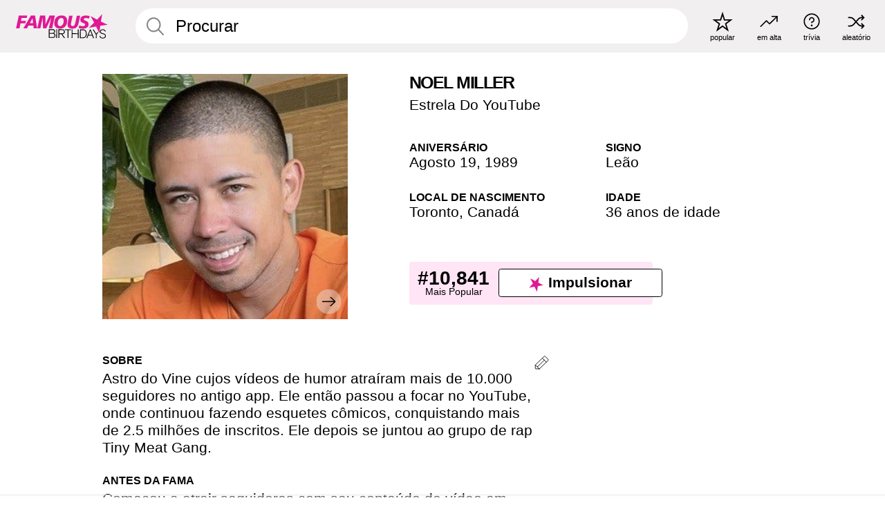

--- FILE ---
content_type: text/html; charset=UTF-8
request_url: https://pt.famousbirthdays.com/people/noel-miller.html
body_size: 6311
content:
<!DOCTYPE html>
<html class="no-js" lang= "pt" >
  <head>
    <link rel="preconnect" href="https://a.pub.network/" crossorigin />
    <link rel="preconnect" href="https://c.pub.network/" crossorigin />
    <link rel="preconnect" href="https://d.pub.network/" crossorigin />
    <link rel="preconnect" href="https://c.amazon-adsystem.com" crossorigin />
    <link rel="preconnect" href="https://s.amazon-adsystem.com" crossorigin />


     
            <link rel="preload" href="https://www.famousbirthdays.com/faces/miller-noel-image.jpg"  as="image"  >      
          
    <meta charset="utf-8">
        <meta http-equiv="X-UA-Compatible" content="IE=edge">

    <meta name="viewport" content="width=device-width, initial-scale=1">
    <title>Noel Miller - Idade, Vida Pessoal, Biografia | Famous Birthdays </title>
    <meta name="description" content="Sabia mais sobre aniversário de Noel Miller: his, o que he fazia antes da fama, a vida pessoal de his, curiosidades, rankings de popularidade e muito mais.">

    <link rel="icon" href="/favicon.ico" sizes="any">
    <link rel="apple-touch-icon" href="/apple-touch-icon.png">
    <link rel="manifest" href="/manifest.json">
    <style>
      [id^='famousbirthdays_']{
        display:flex;align-items:center;justify-content:center;flex-direction:column;
        min-height:calc(var(--height) + var(--fsAddBuffer, 0px));
        height:calc(var(--height) + var(--fsAddBuffer, 0px));
        width:100%;
      }
      #famousbirthdays_incontent_1,
      #famousbirthdays_incontent_2,
      #famousbirthdays_incontent_3,
      #famousbirthdays_incontent_4,
      #famousbirthdays_leaderboard { --height:250px; }
      @media (min-width:768px){
        #famousbirthdays_incontent_1,
        #famousbirthdays_incontent_2,
        #famousbirthdays_incontent_3,
        #famousbirthdays_leaderboard { --height:90px; }
        #famousbirthdays_siderail_right_1 { --height:600px; width:300px; }
        #famousbirthdays_siderail_right_2 { --height:250px; width:300px; }
      }
    </style>

    <link rel="stylesheet" href="/static/css/combined.min.css?v438">

  

        
    
          <script data-cfasync="false" type="text/javascript">
    var freestar = freestar || {};
    freestar.queue = freestar.queue || [];
    freestar.config = freestar.config || {};
    freestar.config.enabled_slots = [];
    freestar.initCallback = function () { (freestar.config.enabled_slots.length === 0) ? freestar.initCallbackCalled = false : freestar.newAdSlots(freestar.config.enabled_slots) }
</script>
<script src="https://a.pub.network/famousbirthdays-com/pubfig.min.js" data-cfasync="false" async></script>
<script>
var useSSL="https:"==document.location.protocol</script>
    
           <meta name="twitter:card" content="summary_large_image">
      <meta name="twitter:title" content="Saiba mais sobre Noel Miller">
      <meta name="twitter:site" content="FamousBirthdays">
      <meta name="twitter:description" content="Fatos curiosos: antes da fama, vida pessoal, rankings de popularidade e muito mais.">
      <meta name="twitter:url" content="https://pt.famousbirthdays.com/people/noel-miller.html">
      <meta name="twitter:image:src" content="https://www.famousbirthdays.com/faces/miller-noel-image.jpg">
      <meta name="twitter:domain" content="FamousBirthdays.com">

      <meta property="og:site_name" content="Famous Birthdays"/>
      <meta property="og:type" content="website"/>
      <meta property="og:url" content="https://pt.famousbirthdays.com/people/noel-miller.html"/>
      <meta property="og:title" content="Saiba mais sobre Noel Miller"/>
      <meta property="og:image" content="https://www.famousbirthdays.com/faces/miller-noel-image.jpg"/>
      <meta property="og:image:secure_url" content="https://www.famousbirthdays.com/faces/miller-noel-image.jpg"/>
      <meta property="og:description" content="Fatos curiosos: antes da fama, vida pessoal, rankings de popularidade e muito mais."/>
    
                <script type="application/ld+json">{
        "@context": "https://schema.org",
        "@type": "Person",
        "@id": "https://pt.famousbirthdays.com/people/noel-miller.html#person",
        "url": "https://pt.famousbirthdays.com/people/noel-miller.html",
        "name": "Noel Miller",
        "givenName": "Noel",
                "familyName": "Miller",
                                "image": "https://www.famousbirthdays.com/faces/miller-noel-image.jpg",
                "description": "Astro do Vine cujos vídeos de humor atraíram mais de 10.000 seguidores no antigo app. Ele então passou a focar no YouTube, onde continuou fazendo esquetes cômicos, conquistando mais de 2.5 milhões de inscritos. Ele depois se juntou ao grupo de rap Tiny Meat Gang.",
        "jobTitle": "Estrela Do YouTube",
        "birthDate": "1989-08-19",
        "birthPlace": { 
          "@type": "Place", 
          "name": "Toronto, Canadá" 
        }  
      }</script>
    
    

    
  </head>
  <body>
    <div class="site-header">
  <a href="/" class="site-header__home" aria-label="To Famous Birthdays homepage">
    <span class="site-header__logo">
      <svg class="icon icon--logo-fb">
        <use xlink:href="/static/fonts/famous-icons.svg#icon-logo-fb"></use>
      </svg>
    </span>
    <span class="site-header__logo-mobile">
      <svg class="icon icon--logo-fb-mobile">
        <use xlink:href="/static/fonts/famous-icons.svg#icon-logo-fb-mobile"></use>
      </svg>
    </span>
  </a>
  <form id="fb_search" class="search  " role="form" name="fb_search" action="/search" method="post">
	<fieldset>
	    <input autocomplete="off" id="main-search" type="search" name="q" placeholder=" Procurar " class="type-24-26 search-bar"  aria-label="Enter Celebrity or Date" maxlength="80"  data-dark_theme="0" >
	    <div class="search-button">
	      <svg class="icon icon--search">
	        <use xlink:href="/static/fonts/famous-icons.svg#icon-search"></use>
	      </svg>
	    </div>  
	    <button type="submit" class="search-submit" aria-label="Search"></button>
	    <ul  id="autocomplete-suggestions"  class="autocomplete-suggestions search-suggestions " ></ul>
	    
	</fieldset>
</form>



  <div class="site-navigation">
    <a href="/most-popular-people.html" title="popular">
      <span class="site-navigation__icon">
        <svg class="icon icon--popular">
          <use xlink:href="/static/fonts/famous-icons.svg#icon-popular"></use>
        </svg>
      </span>
      <span>popular</span>
    </a>
    <a href="/trending" title="em alta">
      <span class="site-navigation__icon">
        <svg class="icon icon--trending">
          <use xlink:href="/static/fonts/famous-icons.svg#icon-trending"></use>
        </svg>
      </span>
      <span>em alta</span>
    </a>

        <a href="/trivia" title="trívia">
      <span class="site-navigation__icon">
        <svg class="icon icon--trivia">
          <use xlink:href="/static/fonts/famous-icons.svg#icon-trivia"></use>
        </svg>
      </span>
      <span>trívia</span>
    </a>
    <a id="random-person" href="#" title="aleatório" class="random-person">
      <span class="site-navigation__icon">
        <svg class="icon icon--random">
          <use xlink:href="/static/fonts/famous-icons.svg#icon-random"></use>
        </svg>
      </span>
      <span>aleatório</span>
    </a>
  </div>
</div>
    <main class=" layout--is-narrow ">
       <div class="section-row modifierSize section-row--size-xs section-half-bottom">
	<div class="bio-module">
		<div class="column">
			
														<div class="profile-pictures-carousel">
						<input name="profile-pictures-carousel" id="slide-0" type="radio" class="slide-anchor" checked="true">
					
											
						
					 	<input name="profile-pictures-carousel" id="slide-1" type="radio" class="slide-anchor">
					 						 	
					 	<input name="profile-pictures-carousel" id="slide-2" type="radio" class="slide-anchor">
					 						 	
					 	<input name="profile-pictures-carousel" id="slide-3" type="radio" class="slide-anchor">
					 						 	
					 	<input name="profile-pictures-carousel" id="slide-4" type="radio" class="slide-anchor">
					 						 	
					 	<input name="profile-pictures-carousel" id="slide-5" type="radio" class="slide-anchor">
					 						 	
					 	<input name="profile-pictures-carousel" id="slide-6" type="radio" class="slide-anchor">
					 						 	
					 	<input name="profile-pictures-carousel" id="slide-7" type="radio" class="slide-anchor">
					 						 	
					 	<input name="profile-pictures-carousel" id="slide-8" type="radio" class="slide-anchor">
					 						 	
					 	<input name="profile-pictures-carousel" id="slide-9" type="radio" class="slide-anchor">
					 						 						 

						  						  <div class="profile-pictures-carousel__viewport">
						  							  		<div class="profile-pictures-carousel__slide slide-0">
							        <img src="https://www.famousbirthdays.com/faces/miller-noel-image.jpg" fetchpriority="high" decoding="async" 											alt="Noel Miller Profile Picture"
										 >
							    </div>
							    
						  								  	
						  							  									  		<div class="profile-pictures-carousel__slide slide-1">
							  											        <img 
								        	src="https://www.famousbirthdays.com/headshots/noel-miller-1.jpg" 
								        										 			alt="Noel Miller Headshot 2 of 10"
									 										        	loading="lazy">
								    </div>
								   
						  								  									  		<div class="profile-pictures-carousel__slide slide-2">
							  											        <img 
								        	src="https://www.famousbirthdays.com/headshots/noel-miller-2.jpg" 
								        										 			alt="Noel Miller Headshot 3 of 10"
									 										        	loading="lazy">
								    </div>
								   
						  								  									  		<div class="profile-pictures-carousel__slide slide-3">
							  											        <img 
								        	src="https://www.famousbirthdays.com/headshots/noel-miller-3.jpg" 
								        										 			alt="Noel Miller Headshot 4 of 10"
									 										        	loading="lazy">
								    </div>
								   
						  								  									  		<div class="profile-pictures-carousel__slide slide-4">
							  											        <img 
								        	src="https://www.famousbirthdays.com/headshots/noel-miller-4.jpg" 
								        										 			alt="Noel Miller Headshot 5 of 10"
									 										        	loading="lazy">
								    </div>
								   
						  								  									  		<div class="profile-pictures-carousel__slide slide-5">
							  											        <img 
								        	src="https://www.famousbirthdays.com/headshots/noel-miller-5.jpg" 
								        										 			alt="Noel Miller Headshot 6 of 10"
									 										        	loading="lazy">
								    </div>
								   
						  								  									  		<div class="profile-pictures-carousel__slide slide-6">
							  											        <img 
								        	src="https://www.famousbirthdays.com/headshots/noel-miller-6.jpg" 
								        										 			alt="Noel Miller Headshot 7 of 10"
									 										        	loading="lazy">
								    </div>
								   
						  								  									  		<div class="profile-pictures-carousel__slide slide-7">
							  											        <img 
								        	src="https://www.famousbirthdays.com/headshots/noel-miller-7.jpg" 
								        										 			alt="Noel Miller Headshot 8 of 10"
									 										        	loading="lazy">
								    </div>
								   
						  								  									  		<div class="profile-pictures-carousel__slide slide-8">
							  											        <img 
								        	src="https://www.famousbirthdays.com/headshots/noel-miller-8.jpg" 
								        										 			alt="Noel Miller Headshot 9 of 10"
									 										        	loading="lazy">
								    </div>
								   
						  								  									  		<div class="profile-pictures-carousel__slide slide-9">
							  											        <img 
								        	src="https://www.famousbirthdays.com/headshots/noel-miller-9.jpg" 
								        										 			alt="Noel Miller Headshot 10 of 10"
									 										        	loading="lazy">
								    </div>
								   
						  								  								  							  	
						  </div>

						  						  <div class="profile-pictures-carousel__controls">
						  							  		<div class="profile-pictures-carousel__control-arrows control-arrows-0">
		        
							        <label for="slide-1" class="profile-pictures-carousel__arrow profile-pictures-carousel__arrow--right">
							            <svg class="icon icon--carousel-arrow-left">
							              <use xlink:href="/static/fonts/famous-icons.svg#icon-carousel-arrow-left"></use>
							            </svg>
							          </label>
							    </div>
						  								  	
						  							  		
									<div class="profile-pictures-carousel__control-arrows control-arrows-1">
										
										<label for="slide-0" class="profile-pictures-carousel__arrow profile-pictures-carousel__arrow--left">
										    <svg class="icon icon--carousel-arrow-left">
										      <use xlink:href="/static/fonts/famous-icons.svg#icon-carousel-arrow-left"></use>
										    </svg>
									  	</label>
									  											<label for="slide-2" class="profile-pictures-carousel__arrow profile-pictures-carousel__arrow--right">
									    	<svg class="icon icon--carousel-arrow-left">
									      		<use xlink:href="/static/fonts/famous-icons.svg#icon-carousel-arrow-left"></use>
									    	</svg>
									  	</label>
									  										</div>
								     
						  								  		
									<div class="profile-pictures-carousel__control-arrows control-arrows-2">
										
										<label for="slide-1" class="profile-pictures-carousel__arrow profile-pictures-carousel__arrow--left">
										    <svg class="icon icon--carousel-arrow-left">
										      <use xlink:href="/static/fonts/famous-icons.svg#icon-carousel-arrow-left"></use>
										    </svg>
									  	</label>
									  											<label for="slide-3" class="profile-pictures-carousel__arrow profile-pictures-carousel__arrow--right">
									    	<svg class="icon icon--carousel-arrow-left">
									      		<use xlink:href="/static/fonts/famous-icons.svg#icon-carousel-arrow-left"></use>
									    	</svg>
									  	</label>
									  										</div>
								     
						  								  		
									<div class="profile-pictures-carousel__control-arrows control-arrows-3">
										
										<label for="slide-2" class="profile-pictures-carousel__arrow profile-pictures-carousel__arrow--left">
										    <svg class="icon icon--carousel-arrow-left">
										      <use xlink:href="/static/fonts/famous-icons.svg#icon-carousel-arrow-left"></use>
										    </svg>
									  	</label>
									  											<label for="slide-4" class="profile-pictures-carousel__arrow profile-pictures-carousel__arrow--right">
									    	<svg class="icon icon--carousel-arrow-left">
									      		<use xlink:href="/static/fonts/famous-icons.svg#icon-carousel-arrow-left"></use>
									    	</svg>
									  	</label>
									  										</div>
								     
						  								  		
									<div class="profile-pictures-carousel__control-arrows control-arrows-4">
										
										<label for="slide-3" class="profile-pictures-carousel__arrow profile-pictures-carousel__arrow--left">
										    <svg class="icon icon--carousel-arrow-left">
										      <use xlink:href="/static/fonts/famous-icons.svg#icon-carousel-arrow-left"></use>
										    </svg>
									  	</label>
									  											<label for="slide-5" class="profile-pictures-carousel__arrow profile-pictures-carousel__arrow--right">
									    	<svg class="icon icon--carousel-arrow-left">
									      		<use xlink:href="/static/fonts/famous-icons.svg#icon-carousel-arrow-left"></use>
									    	</svg>
									  	</label>
									  										</div>
								     
						  								  		
									<div class="profile-pictures-carousel__control-arrows control-arrows-5">
										
										<label for="slide-4" class="profile-pictures-carousel__arrow profile-pictures-carousel__arrow--left">
										    <svg class="icon icon--carousel-arrow-left">
										      <use xlink:href="/static/fonts/famous-icons.svg#icon-carousel-arrow-left"></use>
										    </svg>
									  	</label>
									  											<label for="slide-6" class="profile-pictures-carousel__arrow profile-pictures-carousel__arrow--right">
									    	<svg class="icon icon--carousel-arrow-left">
									      		<use xlink:href="/static/fonts/famous-icons.svg#icon-carousel-arrow-left"></use>
									    	</svg>
									  	</label>
									  										</div>
								     
						  								  		
									<div class="profile-pictures-carousel__control-arrows control-arrows-6">
										
										<label for="slide-5" class="profile-pictures-carousel__arrow profile-pictures-carousel__arrow--left">
										    <svg class="icon icon--carousel-arrow-left">
										      <use xlink:href="/static/fonts/famous-icons.svg#icon-carousel-arrow-left"></use>
										    </svg>
									  	</label>
									  											<label for="slide-7" class="profile-pictures-carousel__arrow profile-pictures-carousel__arrow--right">
									    	<svg class="icon icon--carousel-arrow-left">
									      		<use xlink:href="/static/fonts/famous-icons.svg#icon-carousel-arrow-left"></use>
									    	</svg>
									  	</label>
									  										</div>
								     
						  								  		
									<div class="profile-pictures-carousel__control-arrows control-arrows-7">
										
										<label for="slide-6" class="profile-pictures-carousel__arrow profile-pictures-carousel__arrow--left">
										    <svg class="icon icon--carousel-arrow-left">
										      <use xlink:href="/static/fonts/famous-icons.svg#icon-carousel-arrow-left"></use>
										    </svg>
									  	</label>
									  											<label for="slide-8" class="profile-pictures-carousel__arrow profile-pictures-carousel__arrow--right">
									    	<svg class="icon icon--carousel-arrow-left">
									      		<use xlink:href="/static/fonts/famous-icons.svg#icon-carousel-arrow-left"></use>
									    	</svg>
									  	</label>
									  										</div>
								     
						  								  		
									<div class="profile-pictures-carousel__control-arrows control-arrows-8">
										
										<label for="slide-7" class="profile-pictures-carousel__arrow profile-pictures-carousel__arrow--left">
										    <svg class="icon icon--carousel-arrow-left">
										      <use xlink:href="/static/fonts/famous-icons.svg#icon-carousel-arrow-left"></use>
										    </svg>
									  	</label>
									  											<label for="slide-9" class="profile-pictures-carousel__arrow profile-pictures-carousel__arrow--right">
									    	<svg class="icon icon--carousel-arrow-left">
									      		<use xlink:href="/static/fonts/famous-icons.svg#icon-carousel-arrow-left"></use>
									    	</svg>
									  	</label>
									  										</div>
								     
						  								  		
									<div class="profile-pictures-carousel__control-arrows control-arrows-9">
										
										<label for="slide-8" class="profile-pictures-carousel__arrow profile-pictures-carousel__arrow--left">
										    <svg class="icon icon--carousel-arrow-left">
										      <use xlink:href="/static/fonts/famous-icons.svg#icon-carousel-arrow-left"></use>
										    </svg>
									  	</label>
									  										</div>
								     
						  								  								  							  </div>


					   <div class="profile-pictures-carousel__swipe-indicator">
					    <svg class="icon icon--swipe-indicator">
					      <use xlink:href="/static/fonts/famous-icons.svg#icon-swipe-indicator"></use>
					    </svg>
					  </div>

					  <div class="profile-pictures-carousel__randomizer">
					    <a id="random-person-mobile" href="#" title="Random" class="random-person-mobile hidden-sm hidden-md hidden-lg">
					      <svg class="icon icon--random">
					        <use xlink:href="/static/fonts/famous-icons.svg#icon-random"></use>
					      </svg>
					    </a>
					  </div>
												<style>
															/* Slide 0 */
							    .profile-pictures-carousel > #slide-0:checked ~ .profile-pictures-carousel__viewport > .profile-pictures-carousel__slide {
							      transform:translate3d(0%, 0, 0);
							    }
							    .profile-pictures-carousel > #slide-0:checked ~ .profile-pictures-carousel__controls > .control-arrows-0 {
							      display: none;
							    }
							    .profile-pictures-carousel > #slide-0:checked ~ .profile-pictures-carousel__controls > .control-arrows-0 {
							      display: flex;
							    }
							
																				  								  			/* Slide 1 */
								    .profile-pictures-carousel > #slide-1:checked ~ .profile-pictures-carousel__viewport > .profile-pictures-carousel__slide {
								      transform: translate3d(-100%, 0, 0);
								    }
								    .profile-pictures-carousel > #slide-1:checked ~ .profile-pictures-carousel__controls > .control-arrows-0 {
								      display: none;
								    }
								    .profile-pictures-carousel > #slide-1:checked ~ .profile-pictures-carousel__controls > .control-arrows-1 {
								      display: flex;
								    }
									    
						  								  			/* Slide 2 */
								    .profile-pictures-carousel > #slide-2:checked ~ .profile-pictures-carousel__viewport > .profile-pictures-carousel__slide {
								      transform: translate3d(-200%, 0, 0);
								    }
								    .profile-pictures-carousel > #slide-2:checked ~ .profile-pictures-carousel__controls > .control-arrows-0 {
								      display: none;
								    }
								    .profile-pictures-carousel > #slide-2:checked ~ .profile-pictures-carousel__controls > .control-arrows-2 {
								      display: flex;
								    }
									    
						  								  			/* Slide 3 */
								    .profile-pictures-carousel > #slide-3:checked ~ .profile-pictures-carousel__viewport > .profile-pictures-carousel__slide {
								      transform: translate3d(-300%, 0, 0);
								    }
								    .profile-pictures-carousel > #slide-3:checked ~ .profile-pictures-carousel__controls > .control-arrows-0 {
								      display: none;
								    }
								    .profile-pictures-carousel > #slide-3:checked ~ .profile-pictures-carousel__controls > .control-arrows-3 {
								      display: flex;
								    }
									    
						  								  			/* Slide 4 */
								    .profile-pictures-carousel > #slide-4:checked ~ .profile-pictures-carousel__viewport > .profile-pictures-carousel__slide {
								      transform: translate3d(-400%, 0, 0);
								    }
								    .profile-pictures-carousel > #slide-4:checked ~ .profile-pictures-carousel__controls > .control-arrows-0 {
								      display: none;
								    }
								    .profile-pictures-carousel > #slide-4:checked ~ .profile-pictures-carousel__controls > .control-arrows-4 {
								      display: flex;
								    }
									    
						  								  			/* Slide 5 */
								    .profile-pictures-carousel > #slide-5:checked ~ .profile-pictures-carousel__viewport > .profile-pictures-carousel__slide {
								      transform: translate3d(-500%, 0, 0);
								    }
								    .profile-pictures-carousel > #slide-5:checked ~ .profile-pictures-carousel__controls > .control-arrows-0 {
								      display: none;
								    }
								    .profile-pictures-carousel > #slide-5:checked ~ .profile-pictures-carousel__controls > .control-arrows-5 {
								      display: flex;
								    }
									    
						  								  			/* Slide 6 */
								    .profile-pictures-carousel > #slide-6:checked ~ .profile-pictures-carousel__viewport > .profile-pictures-carousel__slide {
								      transform: translate3d(-600%, 0, 0);
								    }
								    .profile-pictures-carousel > #slide-6:checked ~ .profile-pictures-carousel__controls > .control-arrows-0 {
								      display: none;
								    }
								    .profile-pictures-carousel > #slide-6:checked ~ .profile-pictures-carousel__controls > .control-arrows-6 {
								      display: flex;
								    }
									    
						  								  			/* Slide 7 */
								    .profile-pictures-carousel > #slide-7:checked ~ .profile-pictures-carousel__viewport > .profile-pictures-carousel__slide {
								      transform: translate3d(-700%, 0, 0);
								    }
								    .profile-pictures-carousel > #slide-7:checked ~ .profile-pictures-carousel__controls > .control-arrows-0 {
								      display: none;
								    }
								    .profile-pictures-carousel > #slide-7:checked ~ .profile-pictures-carousel__controls > .control-arrows-7 {
								      display: flex;
								    }
									    
						  								  			/* Slide 8 */
								    .profile-pictures-carousel > #slide-8:checked ~ .profile-pictures-carousel__viewport > .profile-pictures-carousel__slide {
								      transform: translate3d(-800%, 0, 0);
								    }
								    .profile-pictures-carousel > #slide-8:checked ~ .profile-pictures-carousel__controls > .control-arrows-0 {
								      display: none;
								    }
								    .profile-pictures-carousel > #slide-8:checked ~ .profile-pictures-carousel__controls > .control-arrows-8 {
								      display: flex;
								    }
									    
						  								  			/* Slide 9 */
								    .profile-pictures-carousel > #slide-9:checked ~ .profile-pictures-carousel__viewport > .profile-pictures-carousel__slide {
								      transform: translate3d(-900%, 0, 0);
								    }
								    .profile-pictures-carousel > #slide-9:checked ~ .profile-pictures-carousel__controls > .control-arrows-0 {
								      display: none;
								    }
								    .profile-pictures-carousel > #slide-9:checked ~ .profile-pictures-carousel__controls > .control-arrows-9 {
								      display: flex;
								    }
									    
						  								  	
						</style>
					</div>
							
					</div>

		<div class="column">
			<div class="bio-module__info">
				<h1 class="type-34">
		        <span class="bio-module__first-name">Noel Miller</span>
		        						      </h1>
		      				<p class="type-20-24 bio-module__profession">
					<a href="https://pt.famousbirthdays.com/profession/youtubestar.html"> 
						Estrela Do YouTube
					</a>
				</p>
			  
			  	<div class="bio-module__person-attributes">
			  					  		<p>
			          <span class="type-16-18">
			          	 Aniversário 			          </span>
			          <span>
			          																<a href="/august19.html">Agosto 19</a>,    <a href="/year/1989.html">1989</a> 									          </span>
			        </p>
			        
			        			        <p>
			          <span class="type-16-18">Signo</span>
			          <span><a  href="/astrology/leo.html">Leão</a></span>
			        </p>
			        
			        <p>
			          <span class="type-16-18">Local de Nascimento</span>
			          <span>
			          																<a href="https://pt.famousbirthdays.com/city/toronto-canada.html">Toronto</a>,													
																					<a href="/birthplace/canada.html">Canadá</a>
																          </span>
			        </p>

			        			        <p>
			          <span class="type-16-18">Idade </span>
			          <span>36 anos de idade</span>
			        </p>
			        			  	</div>
			</div>

						<div class="bio-module__boost-block">
				<div class="boost-block type-14-16">
					<p>
			          <span class="boost-block__rank type-36">#10,841</span>
			          <span>Mais Popular</span>
			        </p>
			        <button id="btn-boost" class="bar-button type-28 btn-boost" type="button">
			        	<span class="icon">
					      <svg class="icon icon--logo-fb-mobile">
					        <use xlink:href="/static/fonts/famous-icons.svg#icon-logo-fb-mobile"></use>
					      </svg>
					    </span>
				    	<span>Impulsionar</span>
				    </button>
				</div>
							</div>
					</div>
	</div>
</div>

<div class="section-row modifierSize section-row--size-s section-no-bottom">
	<div class="about-container">
		<div class="about">
			<div class="about-module section-half-bottom-desktop">
				<h2>Sobre </h2>
  				<p>Astro do Vine cujos vídeos de humor atraíram mais de 10.000 seguidores no antigo app. Ele então passou a focar no YouTube, onde continuou fazendo esquetes cômicos, conquistando mais de 2.5 milhões de inscritos. Ele depois se juntou ao grupo de rap Tiny Meat Gang.</p>

  				<h2>Antes da Fama</h2>
				<p>Começou a atrair seguidores com seu conteúdo de vídeo em 2014.</p>

				<h2>Trívia</h2>
				<p>Ele já fez turnês como comediante stand-up. Um segmento popular do seu canal do YouTube apresenta vídeos como "STEAMY TWEETS Ep 3", em que ele comenta tweets engraçados.</p>

				<h2>Vida Pessoal</h2>
				<p>Ele já morou em Los Angeles, nos Estados Unidos. Costuma postar fotos com sua esposa, Aleena, no Instagram.</p>

				<h2>Ligações</h2>
				<p >Ele fez colaborações com o humorista da web <a href="https://pt.famousbirthdays.com/people/cody-ko.html">Cody Ko</a>, que também faz parte do grupo TMG.</p>


				
								<div class="inline-banners inline-banners-profile hidden-md hidden-lg">
					<div align="center" data-freestar-ad="__300x250" id="famousbirthdays_incontent_4">
  <script data-cfasync="false" type="text/javascript">
    freestar.config.enabled_slots.push({ placementName: "famousbirthdays_incontent_4", slotId: "famousbirthdays_incontent_4" });
  </script>
</div>



				</div>
								
				<a id="btn-edit" href="#" class="to-edit btn-edit" data-url="noel-miller.html" title="Send Suggestion">
					<svg class="icon icon--pencil">
					  	<use xlink:href="/static/fonts/famous-icons.svg#icon-pencil"></use>
					</svg>
				</a>
			</div>

			
			
		</div>
      
		<div class="banners profile-sidebar">
			<div align="center" data-freestar-ad="__300x600" id="famousbirthdays_siderail_right_1">
  <script data-cfasync="false" type="text/javascript">
    freestar.config.enabled_slots.push({ placementName: "famousbirthdays_siderail_right_1", slotId: "famousbirthdays_siderail_right_1" });
  </script>
</div>



			
					</div>
	</div>
</div>

<div class="section-row modifierSize section-row--size-s">
	<div class="popularity-module">
		<h2 class="type-30-32">
			Popularidade 

			 
				 
			

			

		</h2>
		<div class="columns-3 popularity-module__inner">
			<div class="column">
																<a class="ranking-item ranking-item--theme-LightPink ranking-item--size-s" href="/most-popular-people.html">
						  <span class="ranking-item__profile type-24-26">
						    
						    <span class="ranking-item__label">Mais Popular</span>
						  </span>
						  <span class="ranking-item__rank type-36">
						   #10,841
						  </span>
						</a>
																					<a class="ranking-item ranking-item--theme-LightPink ranking-item--size-s" href="/august19.html">
						  <span class="ranking-item__profile type-24-26">
						    
						    <span class="ranking-item__label">Nascido em Agosto 19</span>
						  </span>
						  <span class="ranking-item__rank type-36">
						   #30
						  </span>
						</a>
																																																	
			</div>
			<div class="column">
																																		<a class="ranking-item ranking-item--theme-BabyPink ranking-item--size-s" href="/names/noel.html">
						  <span class="ranking-item__profile type-24-26">
						    
						    <span class="ranking-item__label">Primeiro Nome Noel</span>
						  </span>
						  <span class="ranking-item__rank type-36">
						   #3
						  </span>
						</a>
																					<a class="ranking-item ranking-item--theme-PalePink ranking-item--size-s" href="https://pt.famousbirthdays.com/city/toronto-canada.html">
						  <span class="ranking-item__profile type-24-26">
						    
						    <span class="ranking-item__label">Nascido em Toronto, Canadá</span>
						  </span>
						  <span class="ranking-item__rank type-36">
						   #36
						  </span>
						</a>
																															
			</div>
			<div class="column">
																																																				<a class="ranking-item ranking-item--theme-BlushPink ranking-item--size-s" href="/profession/from/webvideostar-canada.html">
						  <span class="ranking-item__profile type-24-26">
						    
						    <span class="ranking-item__label">Criador Nascido em Canadá</span>
						  </span>
						  <span class="ranking-item__rank type-36">
						   #33
						  </span>
						</a>
																					<a class="ranking-item ranking-item--theme-MiddletonPink ranking-item--size-s" href="/lastname/miller.html">
						  <span class="ranking-item__profile type-24-26">
						    
						    <span class="ranking-item__label">Sobrenome Miller</span>
						  </span>
						  <span class="ranking-item__rank type-36">
						   #14
						  </span>
						</a>
													
			</div>
		</div>
	</div>
</div>






	<div class="section-row  modifierSize section-row--size-xs section-half-bottom ">
		<div class="tiles-module grid-item-aspect-1-1">
			<h2 class="type-30-32">
				   Noel Miller É Membro De   			</h2>
			<div class="tiles tiles--columns-4 tiles--gap-Y tiles--only-last-4-mobile">

														
					<div class="tile__item">
						<a class="tile" href="/profession/genre/webvideostar-sketch-comedy.html">
							<div class="tile__picture">
								<img src="https://www.famousbirthdays.com/thumbnails/neto-luccas-medium.jpg" alt="Comédia de Esquete Criadores" loading="lazy">
							</div>
							<p class="type-16-18-small">Comédia de Esquete Criadores</p>
						</a>
					</div>
				
									
					<div class="tile__item">
						<a class="tile" href="/age/36.html">
							<div class="tile__picture">
								<img src="https://www.famousbirthdays.com/thumbnails/radcliffe-daniel-medium.jpg" alt="36 Ano De Idade" loading="lazy">
							</div>
							<p class="type-16-18-small">36 Ano De Idade</p>
						</a>
					</div>
				
									
					<div class="tile__item">
						<a class="tile" href="/profession/youtubestar.html">
							<div class="tile__picture">
								<img src="https://www.famousbirthdays.com/thumbnails/fonseca-virg--nia-medium.jpg" alt="Estrelas Do YouTube" loading="lazy">
							</div>
							<p class="type-16-18-small">Estrelas Do YouTube</p>
						</a>
					</div>
				
									
					<div class="tile__item">
						<a class="tile" href="/names/noel.html">
							<div class="tile__picture">
								<img src="https://www.famousbirthdays.com/thumbnails/rosa-noel-medium.jpg" alt="Primeiro Nome Noel" loading="lazy">
							</div>
							<p class="type-16-18-small">Primeiro Nome Noel</p>
						</a>
					</div>
				
											</div>
		</div>
	</div>

	
			<div class="banners">
	<div align="center" data-freestar-ad="__300x250 __970x90" id="famousbirthdays_incontent_1">
  <script data-cfasync="false" type="text/javascript">
    freestar.config.enabled_slots.push({ placementName: "famousbirthdays_incontent_1", slotId: "famousbirthdays_incontent_1" });
  </script>
</div>



</div>	
	
	<div class="section-row ">
		<div class="tiles-module grid-item-aspect-1-1">
			<h2 class="type-30-32">
				 Fãs de Noel Miller Também Viram 			</h2>
			<div class="tiles tiles--columns-4 tiles--gap-Y tiles--only-last-4-mobile">

														<div class="tile__item">
						<a class="tile" href="https://pt.famousbirthdays.com/people/cyprien-iov.html">
							<div class="tile__picture">
								<img src="https://www.famousbirthdays.com/thumbnails/iov-cyprien-medium.jpg" alt="Cyprien" loading="lazy">
							</div>
							<p class="type-16-18-small">Cyprien</p>
													    	<p class="tile__description type-14-16">Estrela Do YouTube</p>
						    						</a>
					</div>
									<div class="tile__item">
						<a class="tile" href="https://pt.famousbirthdays.com/people/gustavo-stockler.html">
							<div class="tile__picture">
								<img src="https://www.famousbirthdays.com/thumbnails/stockler-gustavo-medium.jpg" alt="Gustavo Stockler" loading="lazy">
							</div>
							<p class="type-16-18-small">Gustavo Stockler</p>
													    	<p class="tile__description type-14-16">Estrela Do YouTube</p>
						    						</a>
					</div>
									<div class="tile__item">
						<a class="tile" href="https://pt.famousbirthdays.com/people/joel-vieira.html">
							<div class="tile__picture">
								<img src="https://www.famousbirthdays.com/thumbnails/vieira-joel-medium.jpg" alt="Joel Vieira" loading="lazy">
							</div>
							<p class="type-16-18-small">Joel Vieira</p>
													    	<p class="tile__description type-14-16">Estrela Do YouTube</p>
						    						</a>
					</div>
									<div class="tile__item">
						<a class="tile" href="https://pt.famousbirthdays.com/people/gabriel-montiel.html">
							<div class="tile__picture">
								<img src="https://www.famousbirthdays.com/thumbnails/montiel-gabriel-medium.jpg" alt="werevertumorro" loading="lazy">
							</div>
							<p class="type-16-18-small">werevertumorro</p>
													    	<p class="tile__description type-14-16">Estrela Do YouTube</p>
						    						</a>
					</div>
											</div>
		</div>
	</div>
	
	
	
	<div class="section-row">
		<div class="columns-2">
							<div class="column today-tiles-container">
					<div class="tiles-module">
						<h2 class="type-30-32"><a href="/august19.html">Mais Aniversários em 19 Agosto</a></h2>

						<div class="tiles tiles--columns-3 tiles--gap-Y tiles--only-last-2-mobile">

												<div class="tile__item">
							<a class="tile" href="https://pt.famousbirthdays.com/people/john-stamos.html">
								<div class="tile__picture">
									<img src="https://www.famousbirthdays.com/thumbnails/stamos-john-medium.jpg" alt="John Stamos" loading="lazy">
								</div>
								<p class="type-16-18-small">John Stamos</p>
								<p class="tile__description type-14-16">Ator de Televisão</p>
							</a>
						</div>

											<div class="tile__item">
							<a class="tile" href="https://pt.famousbirthdays.com/people/tayler-holder.html">
								<div class="tile__picture">
									<img src="https://www.famousbirthdays.com/thumbnails/holder-tayler-medium.jpg" alt="Tayler Holder" loading="lazy">
								</div>
								<p class="type-16-18-small">Tayler Holder</p>
								<p class="tile__description type-14-16">Estrela Do TikTok</p>
							</a>
						</div>

					
						<div class="tile__item">
							<a class="rounded-button" href="/august19.html" aria-label="Mais Aniversários em 19 Agosto">
								<span class="type-28">Mais</span>
							</a>
						</div>
					</div>
					</div>
				</div>
			
			
			<div class="column">
				<div class="tiles-module">
					<h2 class="type-30-32"><a href="/astrology/leo.html">Mais Leoninos</a></h2>

					<div class="tiles tiles--columns-3 tiles--gap-Y tiles--only-last-2-mobile">

										<div class="tile__item">
				      <a class="tile" href="https://pt.famousbirthdays.com/people/felca.html">
				        <div class="tile__picture">
				            <img src="https://www.famousbirthdays.com/thumbnails/felca-medium.jpg"  alt="Felca" loading="lazy">
				          </div>
				        <p class="type-16-18-small">Felca</p>
				        <p class="tile__description type-14-16">Estrela Do YouTube</p>
				        
				        
				        
				      </a>
				  </div>

				  					<div class="tile__item">
				      <a class="tile" href="https://pt.famousbirthdays.com/people/sebastian-stan.html">
				        <div class="tile__picture">
				            <img src="https://www.famousbirthdays.com/thumbnails/stan-sebastian-medium.jpg"  alt="Sebastian Stan" loading="lazy">
				          </div>
				        <p class="type-16-18-small">Sebastian Stan</p>
				        <p class="tile__description type-14-16">Ator de Cinema</p>
				        
				        
				        
				      </a>
				  </div>

				  
				    <div class="tile__item">
				      <a class="rounded-button" href="/astrology/leo.html"  aria-label="Mais Leoninos">
				    	<span class="type-28">Mais</span>
				  	  </a>
				    </div>
				</div>
			</div>

		</div>
	</div>
</div>

<!-- edit form -->
<form id="edit-form" name="edit_form" action="/people/edits" method="post">
	<input type="hidden" name="url" value="noel-miller.html">
</form>











              <div class="banners">
        <div align="center" data-freestar-ad="__300x250 __970x90" id="famousbirthdays_incontent_3">
  <script data-cfasync="false" type="text/javascript">
    freestar.config.enabled_slots.push({ placementName: "famousbirthdays_incontent_3", slotId: "famousbirthdays_incontent_3" });
  </script>
</div>



      </div>
          </main>
    <div class="site-footer">
      <div class="site-footer__row">
        <a class="site-footer__row__left site-footer__logo" href="/" aria-label="Home">
          <svg class="icon icon--logo-fb">
            <use xlink:href="/static/fonts/famous-icons.svg#icon-logo-fb"></use>
          </svg>
        </a>
        <div class="site-footer__row__right site-footer__icons">
          <ul class="site-footer__social">
             

             

            
             
          </ul>
          <ul class="site-footer__apps">
                                    <li>
              <a href="https://apps.apple.com/br/app/famous-birthdays/id646707938" target="_blank" rel="noopener" aria-label="Famous Birthdays in the App store">
                <svg class="icon icon--app-store">
                                      <use xlink:href="/static/fonts/famous-icons.svg#icon-app-store-pt"></use>
                                  </svg>
              </a>
              
            </li>
             
                                    <li>
              <a href="https://play.google.com/store/apps/details?id=com.famousbirthdays&amp;hl=pt" target="_blank" rel="noopener" aria-label="Famous Birthdays in the Play store">
                <svg class="icon icon--play-store">
                  <use xlink:href="/static/fonts/famous-icons.svg#icon-play-store-pt"></use>
                </svg>
              </a>
              </li>
               
            
          </ul>
          <ul class="site-footer__languages">
            
                          <li>
                <a href="https://www.famousbirthdays.com" target="_blank" rel="noopener" title="Inglês" aria-label="Inglês">
                  <svg class="icon icon--flag-usa">
                    <use xlink:href="/static/fonts/famous-icons.svg#icon-flag-usa"></use>
                  </svg>
                </a>
              </li>
            
                        <li>
              <a href="https://es.famousbirthdays.com" target="_blank" rel="noopener" title="Espanhol" aria-label="Espanhol">
                <svg class="icon icon--flag-spain">
                  <use xlink:href="/static/fonts/famous-icons.svg#icon-flag-spain"></use>
                </svg>
              </a>
            </li>
            
                              
                        <li>
              <a href="https://fr.famousbirthdays.com" target="_blank" rel="noopener" title="Francês" aria-label="Francês">
                <svg class="icon icon--flag-france">
                  <use xlink:href="/static/fonts/famous-icons.svg#icon-flag-france"></use>
                </svg>
              </a>
            </li>
            
                        <li>
              <a href="https://it.famousbirthdays.com" target="_blank" rel="noopener" title="Italiano" aria-label="Italiano">
                <svg class="icon icon--flag-italy">
                  <use xlink:href="/static/fonts/famous-icons.svg#icon-flag-italy"></use>
                </svg>
              </a>
            </li>
            
                        <li>
              <a href="https://de.famousbirthdays.com" target="_blank" rel="noopener" title="Alemão" aria-label="Alemão">
                <svg class="icon icon--flag-germany">
                  <use xlink:href="/static/fonts/famous-icons.svg#icon-flag-germany"></use>
                </svg>
              </a>
            </li>
                        
          </ul>
        </div>
      </div>
      <div class="site-footer__row site-footer__bottom">
        <div class="site-footer__row__left">
          <ul class="site-footer__navigation">
            <li><a href="/about/" class="type-14-16">Sobre</a></li>
            <li><a href="/contact/" class="type-14-16">Contato</a></li>
            <li><a href="/privacy/" class="type-14-16">Privacidade</a></li>
            <li><a href="/terms/" class="type-14-16">Termos</a></li>
          </ul>
        </div>
        <div class="site-footer__row__right site-footer__copyright">
          <p class="type-12">
            © FamousBirthdays.com - uso sujeito às práticas detalhadas em nossa política de privacidade.           </p>
                  </div>
      </div>
    </div>

    
    <form name="random" id="random-form" method="post" action="/random"></form>
    <script src="/static/js/main.js?v0.18"></script>

        <div class="adspot-sticky" id="sticky-ad" style="background-color: rgba(249,249,249,0.35);">

    </div>
      

    
  </body>
</html>

--- FILE ---
content_type: application/javascript
request_url: https://pt.famousbirthdays.com/static/js/main.js?v0.18
body_size: 2313
content:
var REQUEST_DEBOUNCE_TIME_MS = 250

var debounce = function(func, delay) {
  var inDebounce
  return function() {
    var context = this
    var args = arguments
    clearTimeout(inDebounce)
    inDebounce = setTimeout(function(){ return func.apply(context, args)}, delay)
  }
}

var request = debounce(function(method, url, success, data) {
  if (!method) method = 'GET'
  if (!url) return
  var xhttp = new XMLHttpRequest()
  xhttp.onreadystatechange = function() {
    if (this.readyState == 4 && this.status == 200) {
      success && success(this.responseText)
    }
  }
  xhttp.open(method, url, true)
  if (method === 'POST') {
    xhttp.setRequestHeader('Content-type', 'application/x-www-form-urlencoded')
  }
  xhttp.send(serialize(data))
}, REQUEST_DEBOUNCE_TIME_MS)

function serialize(obj) {
  var str = []
  for (var p in obj)
    if (obj.hasOwnProperty(p)) {
      str.push(encodeURIComponent(p) + '=' + encodeURIComponent(obj[p]))
    }
  return str.join('&')
}

function getCookie(cn) {
  var name = cn + '='
  var allCookie = decodeURIComponent(document.cookie).split(';')
  var cval = []
  for (var i = 0; i < allCookie.length; i++) {
    if (allCookie[i].trim().indexOf(name) == 0) {
      cval = allCookie[i].trim().split('=')
    }
  }
  return cval.length > 0 ? cval[1] : ''
}

;(function() {
  // Autocomplete
  ;(function() {

    var $searchbars = document.querySelectorAll('input.search-bar')
    var $searchbarsDisplay = document.querySelectorAll('input.search-bar-display')
    var $searchbuttons = document.querySelectorAll('.search-button')
    var $autocompleteSuggestions = document.getElementById('autocomplete-suggestions')
    var $autocompleteSuggestionsDark = document.getElementById('autocomplete-suggestions-dark')
    var cache = {}
    var $currentSearchbar = $searchbars[0]
    var currentSelection = -1

     for (var i = 0; i < $searchbuttons.length; i++) {
      var $searchbutton = $searchbuttons[i]
      $searchbutton.onclick = function() {
        $searchbars[0].focus();
      }
    }

    for (var i = 0; i < $searchbars.length; i++) {
      var $searchbar = $searchbars[i]
      $searchbar.oninput = function() {
        var $searchbar = this
        var term = $searchbar.value

        if($searchbar.dataset.dark_theme == "1"){
          if (!term || term.length < 1) return ($autocompleteSuggestionsDark.style.display = 'none')
        } else {
          if (!term || term.length < 1) return ($autocompleteSuggestions.style.display = 'none')
        }
        

        if (cache[term]) return renderAutocomplete($searchbar, term, cache[term])
        else
          request('GET', '/api/autocomplete?term=' + encodeURIComponent(term), function(response) {
            renderAutocomplete($searchbar, term, response)
          })
      }
    }

    function formatResult($searchbar, suggestion, currentValue) {
      var originalValue = suggestion.value
      var displayValue = suggestion.value
      
      if (!currentValue) return displayValue

      try {
        var pattern = '(' + currentValue.replace(/\(/, '\\(').replace(/\)/, '\\)') + ')'
        displayValue = displayValue.replace(new RegExp(pattern, 'i'), '<span>$1</span>')
        displayValue = displayValue
          .replace(/&/g, '&amp;')
          .replace(/</g, '&lt;')
          .replace(/>/g, '&gt;')
          .replace(/"/g, '&quot;')
          .replace(/\((.*?)\)/g, '<small>$1</small>')
          .replace(/&lt;(\/?(?:span|small))&gt;/g, '<$1>')

      } catch (e) { }

      if (
        (suggestion.value && suggestion.value.toLowerCase()) ===
        (currentValue && currentValue.toLowerCase())
      )
        selectPerson($searchbar, currentValue, originalValue)
      return displayValue
    }

    function selectPerson($currSearchbar, value, ogValue) {
      console.log('selectPerson', value, ogValue);
      for (var i = 0; i < $searchbars.length; i++) {
        var $searchbar = $searchbars[i]
        $searchbar.value = ogValue
      }
       document.getElementById('fb_search').submit()
    }

    function renderAutocomplete($searchbar, term, response) {
      var hasSuggestions = false
      var suggestions
      try {
        suggestions = JSON.parse(response).suggestions
      } catch (e) {
        return console.error('Could not parse autocomplete suggestions', suggestions)
      }
      currentSelection = -1
      cache[term] = response
      var $suggestions = $searchbar.dataset.dark_theme == "1" ? $autocompleteSuggestionsDark : $autocompleteSuggestions
      $suggestions.innerHTML = ''
      for (var index in suggestions) {
        hasSuggestions = true
        var child = document.createElement('li')
        var link = document.createElement('a')
        link.href = "#"
        child.classList = ['autocomplete-suggestion type-24-26']
        var originalValue = suggestions[index].value
        link.innerHTML = formatResult($searchbar, suggestions[index], term)
        link.setAttribute('data-original', originalValue)
        link.onclick = function() {
          selectPerson($searchbar, this.innerText, this.getAttribute('data-original'))
        }
        child.appendChild(link)
        if (child.dataset) child.dataset.index = index
        $suggestions.appendChild(child)
      }
      if (hasSuggestions) {
        $suggestions.style.display = 'block'
        $suggestions.style.zIndex = 10000
   /*     if ($searchbar === $searchbars[0]) {
          $suggestions.style.position = 'fixed'
        } else {
          $suggestions.style.position = 'absolute'
        } */
        $currentSearchbar = $searchbar
     //   updateAutocompleteLocation()
      } else {
        $suggestions.style.display = 'none'
      }
    }

    function updateAutocompleteLocation() {
      var rect = $currentSearchbar && $currentSearchbar.getBoundingClientRect()
      if (!rect) return
      $autocompleteSuggestions.style.top =
        rect.bottom + ($currentSearchbar === $searchbars[0] ? -2 : pageYOffset) + 'px'
      $autocompleteSuggestions.style.left = rect.left + 'px'
      $autocompleteSuggestions.style.width = rect.width + 'px'

      $autocompleteSuggestionsDark.style.top =
        rect.bottom + ($currentSearchbar === $searchbars[0] ? -2 : pageYOffset) + 'px'
      $autocompleteSuggestionsDark.style.left = rect.left + 'px'
      $autocompleteSuggestionsDark.style.width = rect.width + 'px'
    }

  //  window.addEventListener('resize', updateAutocompleteLocation, { passive: true })
  //  window.addEventListener('scroll', updateAutocompleteLocation, { passive: true })
    $currentSearchbar.addEventListener('keydown', function(e) {

      var children = $autocompleteSuggestions.children
      if($currentSearchbar.dataset.dark_theme == "1"){
        children = $autocompleteSuggestionsDark.children
      }
      var len = children.length - 1
      for (var i = 0; i <= len; i++) children[i].style.removeProperty('background-color')
      switch (e.code) {
        case "ArrowUp":
          currentSelection--
          if (currentSelection < -1) currentSelection = -1
          setTimeout(function(){ $currentSearchbar.selectionStart = $currentSearchbar.selectionEnd = 1e5; }, 0);
          break;
        case "ArrowDown":
          currentSelection++
          if (currentSelection >= len) currentSelection = len
          break;
        case "Enter":
          children[currentSelection].click()
          break;
      }
      if (children[currentSelection]) {
        children[currentSelection].style.backgroundColor = '#ddd'
      }
    }, { passive: true })
  })()
 
  // Buttons
  ;(function() {
    //people
    // Boost
    try {
      var $boost = document.getElementById('btn-boost')
      $boost.onclick = function(e) {
        e.preventDefault()
        request(
          'POST',
          '/api/people/boost',
          function(r) {
            $boost.onclick = function() {}
            $boost.classList.add('boosted')
            $boost.classList.add('disabled')
          },
          { url: $boost.dataset.url, from_web: 1 }
        )
      }
    } catch (e) {}

    // Edit
    try {
      document.getElementById('btn-edit').onclick = function(e) {
        e.preventDefault()
        document.getElementById('edit-form').submit()
      }
    } catch (e) {}

    // Sponsor
    // try {
    //   document.getElementById('btn-sponsor').onclick = function(e) {
    //     e.preventDefault()
    //     document.getElementById('sponsor-form').submit()
    //   }
    // } catch (e) {}

    //groups 
    // Boost
    try {
      var $groupBoosts = document.getElementsByClassName('btn-group-boost')
      for (var i = 0; i < $groupBoosts.length; i++) {
        var $groupBoost = $groupBoosts[i]
        $groupBoost.onclick = function(e) {
          e.preventDefault()
          request(
            'POST',
            '/api/groups/boost',
            function(r) {
              for (var ii = 0; ii < $groupBoosts.length; ii++) {
                var $gb = $groupBoosts[ii]
                $gb.onclick = function() {}
                $gb.classList.add('boosted')
                $gb.classList.add('disabled')
              }
            },
            { group_id: $groupBoost.dataset.group_id, from_web: 1 }
          )
        }
      }
    } catch (e) {}

    // Edit
    try {
      document.getElementById('btn-group-edit').onclick = function(e) {
        e.preventDefault()
        document.getElementById('group-edit-form').submit()
      }
    } catch (e) {}

    // Random person
    try {
      document.getElementById('random-person').onclick = function(e) {
        e.preventDefault()
        document.getElementById('random-form').submit()
      }
    } catch (e) {}

    try {
      document.getElementById('random-person-mobile').onclick = function(e) {
        e.preventDefault()
        document.getElementById('random-form').submit()
      }
    } catch (e) {}

    try {
      document.getElementById('random-group-mobile').onclick = function(e) {
        e.preventDefault()
        document.getElementById('random-group-form').submit()
      }
    } catch (e) {}

  })()
})()

function getParam(name, url) {
  if (!url) url = window.location.href;
  name = name.replace(/[\[\]]/g, '\\$&');
  var regex = new RegExp('[?&]' + name + '(=([^&#]*)|&|#|$)'),
  results = regex.exec(url);
  if (!results) return null;
  if (!results[2]) return '';
  return decodeURIComponent(results[2].replace(/\+/g, ' '));
}
